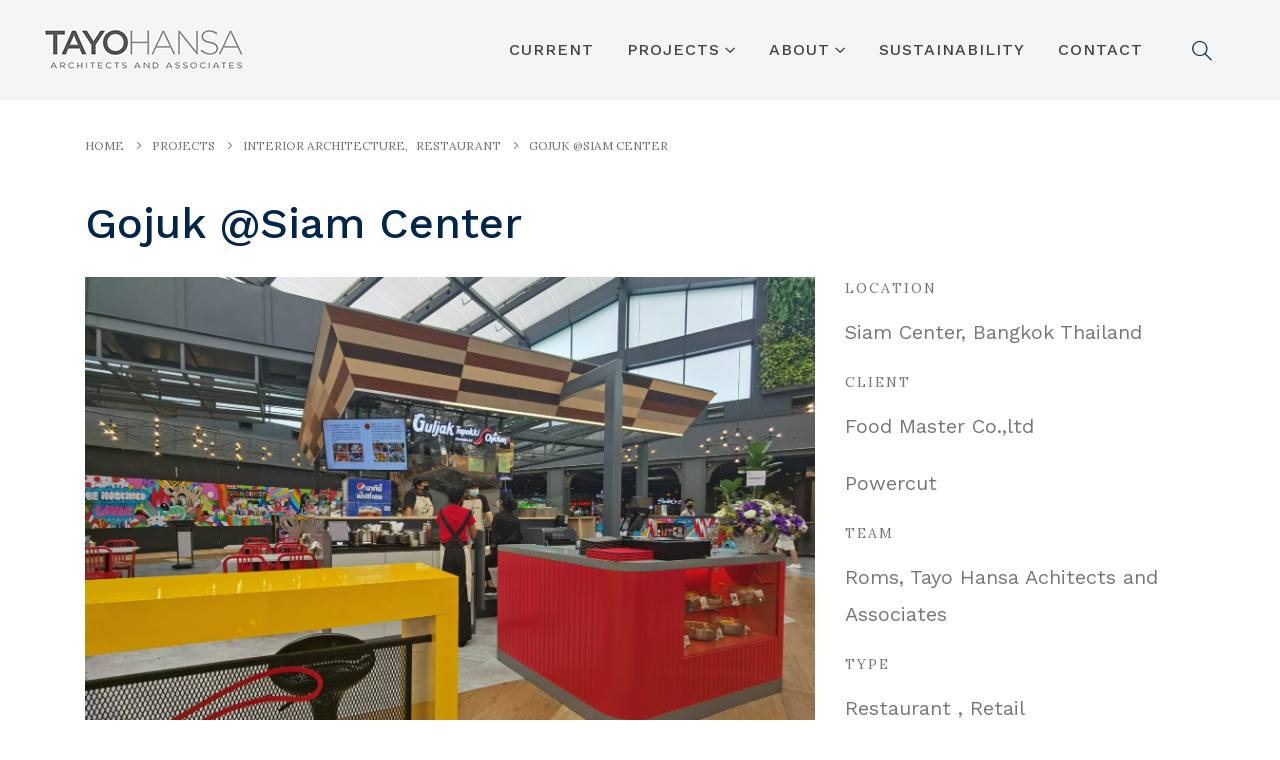

--- FILE ---
content_type: text/html; charset=UTF-8
request_url: https://www.tayohansa.com/Projects/gojuk-siam-center/
body_size: 13495
content:
<!DOCTYPE html>
<html lang="en-US">
<head>
	<meta charset="UTF-8">
	<!--[if IE]><meta http-equiv='X-UA-Compatible' content='IE=edge,chrome=1'><![endif]-->
	<meta name="viewport" content="width=device-width, initial-scale=1.0, minimum-scale=1.0">
	<link rel="profile" href="http://gmpg.org/xfn/11" />
	<link rel="pingback" href="https://www.tayohansa.com/xmlrpc.php" />

		<link rel="shortcut icon" href="//www.tayohansa.com/wp-content/uploads/2020/08/logo-60.png" type="image/x-icon" />
		<link rel="apple-touch-icon" href="//www.tayohansa.com/wp-content/uploads/2020/08/logo-60.png">
		<link rel="apple-touch-icon" sizes="120x120" href="//www.tayohansa.com/wp-content/uploads/2020/08/logo-120.png">
		<link rel="apple-touch-icon" sizes="76x76" href="//www.tayohansa.com/wp-content/uploads/2020/08/logo-76.png">
		<link rel="apple-touch-icon" sizes="152x152" href="//www.tayohansa.com/wp-content/uploads/2020/08/logo-152.png">
	<title>Gojuk  @Siam Center &#8211; TAYO HANSA</title>
<meta name='robots' content='max-image-preview:large' />
<link rel="alternate" type="application/rss+xml" title="TAYO HANSA &raquo; Feed" href="https://www.tayohansa.com/feed/" />
<link rel="alternate" type="application/rss+xml" title="TAYO HANSA &raquo; Comments Feed" href="https://www.tayohansa.com/comments/feed/" />
<link rel="alternate" type="application/rss+xml" title="TAYO HANSA &raquo; Gojuk  @Siam Center Comments Feed" href="https://www.tayohansa.com/Projects/gojuk-siam-center/feed/" />
<script>
window._wpemojiSettings = {"baseUrl":"https:\/\/s.w.org\/images\/core\/emoji\/14.0.0\/72x72\/","ext":".png","svgUrl":"https:\/\/s.w.org\/images\/core\/emoji\/14.0.0\/svg\/","svgExt":".svg","source":{"concatemoji":"https:\/\/www.tayohansa.com\/wp-includes\/js\/wp-emoji-release.min.js?ver=6.3.7"}};
/*! This file is auto-generated */
!function(i,n){var o,s,e;function c(e){try{var t={supportTests:e,timestamp:(new Date).valueOf()};sessionStorage.setItem(o,JSON.stringify(t))}catch(e){}}function p(e,t,n){e.clearRect(0,0,e.canvas.width,e.canvas.height),e.fillText(t,0,0);var t=new Uint32Array(e.getImageData(0,0,e.canvas.width,e.canvas.height).data),r=(e.clearRect(0,0,e.canvas.width,e.canvas.height),e.fillText(n,0,0),new Uint32Array(e.getImageData(0,0,e.canvas.width,e.canvas.height).data));return t.every(function(e,t){return e===r[t]})}function u(e,t,n){switch(t){case"flag":return n(e,"\ud83c\udff3\ufe0f\u200d\u26a7\ufe0f","\ud83c\udff3\ufe0f\u200b\u26a7\ufe0f")?!1:!n(e,"\ud83c\uddfa\ud83c\uddf3","\ud83c\uddfa\u200b\ud83c\uddf3")&&!n(e,"\ud83c\udff4\udb40\udc67\udb40\udc62\udb40\udc65\udb40\udc6e\udb40\udc67\udb40\udc7f","\ud83c\udff4\u200b\udb40\udc67\u200b\udb40\udc62\u200b\udb40\udc65\u200b\udb40\udc6e\u200b\udb40\udc67\u200b\udb40\udc7f");case"emoji":return!n(e,"\ud83e\udef1\ud83c\udffb\u200d\ud83e\udef2\ud83c\udfff","\ud83e\udef1\ud83c\udffb\u200b\ud83e\udef2\ud83c\udfff")}return!1}function f(e,t,n){var r="undefined"!=typeof WorkerGlobalScope&&self instanceof WorkerGlobalScope?new OffscreenCanvas(300,150):i.createElement("canvas"),a=r.getContext("2d",{willReadFrequently:!0}),o=(a.textBaseline="top",a.font="600 32px Arial",{});return e.forEach(function(e){o[e]=t(a,e,n)}),o}function t(e){var t=i.createElement("script");t.src=e,t.defer=!0,i.head.appendChild(t)}"undefined"!=typeof Promise&&(o="wpEmojiSettingsSupports",s=["flag","emoji"],n.supports={everything:!0,everythingExceptFlag:!0},e=new Promise(function(e){i.addEventListener("DOMContentLoaded",e,{once:!0})}),new Promise(function(t){var n=function(){try{var e=JSON.parse(sessionStorage.getItem(o));if("object"==typeof e&&"number"==typeof e.timestamp&&(new Date).valueOf()<e.timestamp+604800&&"object"==typeof e.supportTests)return e.supportTests}catch(e){}return null}();if(!n){if("undefined"!=typeof Worker&&"undefined"!=typeof OffscreenCanvas&&"undefined"!=typeof URL&&URL.createObjectURL&&"undefined"!=typeof Blob)try{var e="postMessage("+f.toString()+"("+[JSON.stringify(s),u.toString(),p.toString()].join(",")+"));",r=new Blob([e],{type:"text/javascript"}),a=new Worker(URL.createObjectURL(r),{name:"wpTestEmojiSupports"});return void(a.onmessage=function(e){c(n=e.data),a.terminate(),t(n)})}catch(e){}c(n=f(s,u,p))}t(n)}).then(function(e){for(var t in e)n.supports[t]=e[t],n.supports.everything=n.supports.everything&&n.supports[t],"flag"!==t&&(n.supports.everythingExceptFlag=n.supports.everythingExceptFlag&&n.supports[t]);n.supports.everythingExceptFlag=n.supports.everythingExceptFlag&&!n.supports.flag,n.DOMReady=!1,n.readyCallback=function(){n.DOMReady=!0}}).then(function(){return e}).then(function(){var e;n.supports.everything||(n.readyCallback(),(e=n.source||{}).concatemoji?t(e.concatemoji):e.wpemoji&&e.twemoji&&(t(e.twemoji),t(e.wpemoji)))}))}((window,document),window._wpemojiSettings);
</script>
<style>
img.wp-smiley,
img.emoji {
	display: inline !important;
	border: none !important;
	box-shadow: none !important;
	height: 1em !important;
	width: 1em !important;
	margin: 0 0.07em !important;
	vertical-align: -0.1em !important;
	background: none !important;
	padding: 0 !important;
}
</style>
	<link rel='stylesheet' id='wp-block-library-css' href='https://www.tayohansa.com/wp-includes/css/dist/block-library/style.min.css?ver=6.3.7' media='all' />
<style id='wp-block-library-theme-inline-css'>
.wp-block-audio figcaption{color:#555;font-size:13px;text-align:center}.is-dark-theme .wp-block-audio figcaption{color:hsla(0,0%,100%,.65)}.wp-block-audio{margin:0 0 1em}.wp-block-code{border:1px solid #ccc;border-radius:4px;font-family:Menlo,Consolas,monaco,monospace;padding:.8em 1em}.wp-block-embed figcaption{color:#555;font-size:13px;text-align:center}.is-dark-theme .wp-block-embed figcaption{color:hsla(0,0%,100%,.65)}.wp-block-embed{margin:0 0 1em}.blocks-gallery-caption{color:#555;font-size:13px;text-align:center}.is-dark-theme .blocks-gallery-caption{color:hsla(0,0%,100%,.65)}.wp-block-image figcaption{color:#555;font-size:13px;text-align:center}.is-dark-theme .wp-block-image figcaption{color:hsla(0,0%,100%,.65)}.wp-block-image{margin:0 0 1em}.wp-block-pullquote{border-bottom:4px solid;border-top:4px solid;color:currentColor;margin-bottom:1.75em}.wp-block-pullquote cite,.wp-block-pullquote footer,.wp-block-pullquote__citation{color:currentColor;font-size:.8125em;font-style:normal;text-transform:uppercase}.wp-block-quote{border-left:.25em solid;margin:0 0 1.75em;padding-left:1em}.wp-block-quote cite,.wp-block-quote footer{color:currentColor;font-size:.8125em;font-style:normal;position:relative}.wp-block-quote.has-text-align-right{border-left:none;border-right:.25em solid;padding-left:0;padding-right:1em}.wp-block-quote.has-text-align-center{border:none;padding-left:0}.wp-block-quote.is-large,.wp-block-quote.is-style-large,.wp-block-quote.is-style-plain{border:none}.wp-block-search .wp-block-search__label{font-weight:700}.wp-block-search__button{border:1px solid #ccc;padding:.375em .625em}:where(.wp-block-group.has-background){padding:1.25em 2.375em}.wp-block-separator.has-css-opacity{opacity:.4}.wp-block-separator{border:none;border-bottom:2px solid;margin-left:auto;margin-right:auto}.wp-block-separator.has-alpha-channel-opacity{opacity:1}.wp-block-separator:not(.is-style-wide):not(.is-style-dots){width:100px}.wp-block-separator.has-background:not(.is-style-dots){border-bottom:none;height:1px}.wp-block-separator.has-background:not(.is-style-wide):not(.is-style-dots){height:2px}.wp-block-table{margin:0 0 1em}.wp-block-table td,.wp-block-table th{word-break:normal}.wp-block-table figcaption{color:#555;font-size:13px;text-align:center}.is-dark-theme .wp-block-table figcaption{color:hsla(0,0%,100%,.65)}.wp-block-video figcaption{color:#555;font-size:13px;text-align:center}.is-dark-theme .wp-block-video figcaption{color:hsla(0,0%,100%,.65)}.wp-block-video{margin:0 0 1em}.wp-block-template-part.has-background{margin-bottom:0;margin-top:0;padding:1.25em 2.375em}
</style>
<style id='classic-theme-styles-inline-css'>
/*! This file is auto-generated */
.wp-block-button__link{color:#fff;background-color:#32373c;border-radius:9999px;box-shadow:none;text-decoration:none;padding:calc(.667em + 2px) calc(1.333em + 2px);font-size:1.125em}.wp-block-file__button{background:#32373c;color:#fff;text-decoration:none}
</style>
<style id='global-styles-inline-css'>
body{--wp--preset--color--black: #000000;--wp--preset--color--cyan-bluish-gray: #abb8c3;--wp--preset--color--white: #ffffff;--wp--preset--color--pale-pink: #f78da7;--wp--preset--color--vivid-red: #cf2e2e;--wp--preset--color--luminous-vivid-orange: #ff6900;--wp--preset--color--luminous-vivid-amber: #fcb900;--wp--preset--color--light-green-cyan: #7bdcb5;--wp--preset--color--vivid-green-cyan: #00d084;--wp--preset--color--pale-cyan-blue: #8ed1fc;--wp--preset--color--vivid-cyan-blue: #0693e3;--wp--preset--color--vivid-purple: #9b51e0;--wp--preset--color--primary: #00264b;--wp--preset--color--secondary: #e36159;--wp--preset--color--tertiary: #2baab1;--wp--preset--color--quaternary: #383f48;--wp--preset--color--dark: #212529;--wp--preset--color--light: #ffffff;--wp--preset--gradient--vivid-cyan-blue-to-vivid-purple: linear-gradient(135deg,rgba(6,147,227,1) 0%,rgb(155,81,224) 100%);--wp--preset--gradient--light-green-cyan-to-vivid-green-cyan: linear-gradient(135deg,rgb(122,220,180) 0%,rgb(0,208,130) 100%);--wp--preset--gradient--luminous-vivid-amber-to-luminous-vivid-orange: linear-gradient(135deg,rgba(252,185,0,1) 0%,rgba(255,105,0,1) 100%);--wp--preset--gradient--luminous-vivid-orange-to-vivid-red: linear-gradient(135deg,rgba(255,105,0,1) 0%,rgb(207,46,46) 100%);--wp--preset--gradient--very-light-gray-to-cyan-bluish-gray: linear-gradient(135deg,rgb(238,238,238) 0%,rgb(169,184,195) 100%);--wp--preset--gradient--cool-to-warm-spectrum: linear-gradient(135deg,rgb(74,234,220) 0%,rgb(151,120,209) 20%,rgb(207,42,186) 40%,rgb(238,44,130) 60%,rgb(251,105,98) 80%,rgb(254,248,76) 100%);--wp--preset--gradient--blush-light-purple: linear-gradient(135deg,rgb(255,206,236) 0%,rgb(152,150,240) 100%);--wp--preset--gradient--blush-bordeaux: linear-gradient(135deg,rgb(254,205,165) 0%,rgb(254,45,45) 50%,rgb(107,0,62) 100%);--wp--preset--gradient--luminous-dusk: linear-gradient(135deg,rgb(255,203,112) 0%,rgb(199,81,192) 50%,rgb(65,88,208) 100%);--wp--preset--gradient--pale-ocean: linear-gradient(135deg,rgb(255,245,203) 0%,rgb(182,227,212) 50%,rgb(51,167,181) 100%);--wp--preset--gradient--electric-grass: linear-gradient(135deg,rgb(202,248,128) 0%,rgb(113,206,126) 100%);--wp--preset--gradient--midnight: linear-gradient(135deg,rgb(2,3,129) 0%,rgb(40,116,252) 100%);--wp--preset--font-size--small: 13px;--wp--preset--font-size--medium: 20px;--wp--preset--font-size--large: 36px;--wp--preset--font-size--x-large: 42px;--wp--preset--spacing--20: 0.44rem;--wp--preset--spacing--30: 0.67rem;--wp--preset--spacing--40: 1rem;--wp--preset--spacing--50: 1.5rem;--wp--preset--spacing--60: 2.25rem;--wp--preset--spacing--70: 3.38rem;--wp--preset--spacing--80: 5.06rem;--wp--preset--shadow--natural: 6px 6px 9px rgba(0, 0, 0, 0.2);--wp--preset--shadow--deep: 12px 12px 50px rgba(0, 0, 0, 0.4);--wp--preset--shadow--sharp: 6px 6px 0px rgba(0, 0, 0, 0.2);--wp--preset--shadow--outlined: 6px 6px 0px -3px rgba(255, 255, 255, 1), 6px 6px rgba(0, 0, 0, 1);--wp--preset--shadow--crisp: 6px 6px 0px rgba(0, 0, 0, 1);}:where(.is-layout-flex){gap: 0.5em;}:where(.is-layout-grid){gap: 0.5em;}body .is-layout-flow > .alignleft{float: left;margin-inline-start: 0;margin-inline-end: 2em;}body .is-layout-flow > .alignright{float: right;margin-inline-start: 2em;margin-inline-end: 0;}body .is-layout-flow > .aligncenter{margin-left: auto !important;margin-right: auto !important;}body .is-layout-constrained > .alignleft{float: left;margin-inline-start: 0;margin-inline-end: 2em;}body .is-layout-constrained > .alignright{float: right;margin-inline-start: 2em;margin-inline-end: 0;}body .is-layout-constrained > .aligncenter{margin-left: auto !important;margin-right: auto !important;}body .is-layout-constrained > :where(:not(.alignleft):not(.alignright):not(.alignfull)){max-width: var(--wp--style--global--content-size);margin-left: auto !important;margin-right: auto !important;}body .is-layout-constrained > .alignwide{max-width: var(--wp--style--global--wide-size);}body .is-layout-flex{display: flex;}body .is-layout-flex{flex-wrap: wrap;align-items: center;}body .is-layout-flex > *{margin: 0;}body .is-layout-grid{display: grid;}body .is-layout-grid > *{margin: 0;}:where(.wp-block-columns.is-layout-flex){gap: 2em;}:where(.wp-block-columns.is-layout-grid){gap: 2em;}:where(.wp-block-post-template.is-layout-flex){gap: 1.25em;}:where(.wp-block-post-template.is-layout-grid){gap: 1.25em;}.has-black-color{color: var(--wp--preset--color--black) !important;}.has-cyan-bluish-gray-color{color: var(--wp--preset--color--cyan-bluish-gray) !important;}.has-white-color{color: var(--wp--preset--color--white) !important;}.has-pale-pink-color{color: var(--wp--preset--color--pale-pink) !important;}.has-vivid-red-color{color: var(--wp--preset--color--vivid-red) !important;}.has-luminous-vivid-orange-color{color: var(--wp--preset--color--luminous-vivid-orange) !important;}.has-luminous-vivid-amber-color{color: var(--wp--preset--color--luminous-vivid-amber) !important;}.has-light-green-cyan-color{color: var(--wp--preset--color--light-green-cyan) !important;}.has-vivid-green-cyan-color{color: var(--wp--preset--color--vivid-green-cyan) !important;}.has-pale-cyan-blue-color{color: var(--wp--preset--color--pale-cyan-blue) !important;}.has-vivid-cyan-blue-color{color: var(--wp--preset--color--vivid-cyan-blue) !important;}.has-vivid-purple-color{color: var(--wp--preset--color--vivid-purple) !important;}.has-black-background-color{background-color: var(--wp--preset--color--black) !important;}.has-cyan-bluish-gray-background-color{background-color: var(--wp--preset--color--cyan-bluish-gray) !important;}.has-white-background-color{background-color: var(--wp--preset--color--white) !important;}.has-pale-pink-background-color{background-color: var(--wp--preset--color--pale-pink) !important;}.has-vivid-red-background-color{background-color: var(--wp--preset--color--vivid-red) !important;}.has-luminous-vivid-orange-background-color{background-color: var(--wp--preset--color--luminous-vivid-orange) !important;}.has-luminous-vivid-amber-background-color{background-color: var(--wp--preset--color--luminous-vivid-amber) !important;}.has-light-green-cyan-background-color{background-color: var(--wp--preset--color--light-green-cyan) !important;}.has-vivid-green-cyan-background-color{background-color: var(--wp--preset--color--vivid-green-cyan) !important;}.has-pale-cyan-blue-background-color{background-color: var(--wp--preset--color--pale-cyan-blue) !important;}.has-vivid-cyan-blue-background-color{background-color: var(--wp--preset--color--vivid-cyan-blue) !important;}.has-vivid-purple-background-color{background-color: var(--wp--preset--color--vivid-purple) !important;}.has-black-border-color{border-color: var(--wp--preset--color--black) !important;}.has-cyan-bluish-gray-border-color{border-color: var(--wp--preset--color--cyan-bluish-gray) !important;}.has-white-border-color{border-color: var(--wp--preset--color--white) !important;}.has-pale-pink-border-color{border-color: var(--wp--preset--color--pale-pink) !important;}.has-vivid-red-border-color{border-color: var(--wp--preset--color--vivid-red) !important;}.has-luminous-vivid-orange-border-color{border-color: var(--wp--preset--color--luminous-vivid-orange) !important;}.has-luminous-vivid-amber-border-color{border-color: var(--wp--preset--color--luminous-vivid-amber) !important;}.has-light-green-cyan-border-color{border-color: var(--wp--preset--color--light-green-cyan) !important;}.has-vivid-green-cyan-border-color{border-color: var(--wp--preset--color--vivid-green-cyan) !important;}.has-pale-cyan-blue-border-color{border-color: var(--wp--preset--color--pale-cyan-blue) !important;}.has-vivid-cyan-blue-border-color{border-color: var(--wp--preset--color--vivid-cyan-blue) !important;}.has-vivid-purple-border-color{border-color: var(--wp--preset--color--vivid-purple) !important;}.has-vivid-cyan-blue-to-vivid-purple-gradient-background{background: var(--wp--preset--gradient--vivid-cyan-blue-to-vivid-purple) !important;}.has-light-green-cyan-to-vivid-green-cyan-gradient-background{background: var(--wp--preset--gradient--light-green-cyan-to-vivid-green-cyan) !important;}.has-luminous-vivid-amber-to-luminous-vivid-orange-gradient-background{background: var(--wp--preset--gradient--luminous-vivid-amber-to-luminous-vivid-orange) !important;}.has-luminous-vivid-orange-to-vivid-red-gradient-background{background: var(--wp--preset--gradient--luminous-vivid-orange-to-vivid-red) !important;}.has-very-light-gray-to-cyan-bluish-gray-gradient-background{background: var(--wp--preset--gradient--very-light-gray-to-cyan-bluish-gray) !important;}.has-cool-to-warm-spectrum-gradient-background{background: var(--wp--preset--gradient--cool-to-warm-spectrum) !important;}.has-blush-light-purple-gradient-background{background: var(--wp--preset--gradient--blush-light-purple) !important;}.has-blush-bordeaux-gradient-background{background: var(--wp--preset--gradient--blush-bordeaux) !important;}.has-luminous-dusk-gradient-background{background: var(--wp--preset--gradient--luminous-dusk) !important;}.has-pale-ocean-gradient-background{background: var(--wp--preset--gradient--pale-ocean) !important;}.has-electric-grass-gradient-background{background: var(--wp--preset--gradient--electric-grass) !important;}.has-midnight-gradient-background{background: var(--wp--preset--gradient--midnight) !important;}.has-small-font-size{font-size: var(--wp--preset--font-size--small) !important;}.has-medium-font-size{font-size: var(--wp--preset--font-size--medium) !important;}.has-large-font-size{font-size: var(--wp--preset--font-size--large) !important;}.has-x-large-font-size{font-size: var(--wp--preset--font-size--x-large) !important;}
.wp-block-navigation a:where(:not(.wp-element-button)){color: inherit;}
:where(.wp-block-post-template.is-layout-flex){gap: 1.25em;}:where(.wp-block-post-template.is-layout-grid){gap: 1.25em;}
:where(.wp-block-columns.is-layout-flex){gap: 2em;}:where(.wp-block-columns.is-layout-grid){gap: 2em;}
.wp-block-pullquote{font-size: 1.5em;line-height: 1.6;}
</style>
<link rel='stylesheet' id='rs-plugin-settings-css' href='https://www.tayohansa.com/wp-content/plugins/revslider/public/assets/css/rs6.css?ver=6.2.19' media='all' />
<style id='rs-plugin-settings-inline-css'>
#rs-demo-id {}
.tparrows:before{color:#00264b;text-shadow:0 0 3px #fff;}.revslider-initialised .tp-loader{z-index:18;}
</style>
<link rel='stylesheet' id='js_composer_front-css' href='https://www.tayohansa.com/wp-content/plugins/js_composer/assets/css/js_composer.min.css?ver=6.2.0' media='all' />
<link rel='stylesheet' id='bootstrap-css' href='https://www.tayohansa.com/wp-content/uploads/porto_styles/bootstrap.css?ver=6.1.2' media='all' />
<link rel='stylesheet' id='porto-plugins-css' href='https://www.tayohansa.com/wp-content/themes/porto/css/plugins.css?ver=6.3.7' media='all' />
<link rel='stylesheet' id='porto-theme-css' href='https://www.tayohansa.com/wp-content/themes/porto/css/theme.css?ver=6.3.7' media='all' />
<link rel='stylesheet' id='porto-shortcodes-css' href='https://www.tayohansa.com/wp-content/uploads/porto_styles/shortcodes.css?ver=6.1.2' media='all' />
<link rel='stylesheet' id='porto-dynamic-style-css' href='https://www.tayohansa.com/wp-content/uploads/porto_styles/dynamic_style.css?ver=6.1.2' media='all' />
<link rel='stylesheet' id='porto-style-css' href='https://www.tayohansa.com/wp-content/themes/porto/style.css?ver=6.3.7' media='all' />
<style id='porto-style-inline-css'>
#header .logo,.side-header-narrow-bar-logo{max-width:220px}@media (min-width:1170px){#header .logo{max-width:220px}}@media (max-width:991px){#header .logo{max-width:220px}}@media (max-width:767px){#header .logo{max-width:220px}}#header.sticky-header .logo{max-width:275px}@media (min-width:992px){}#header .header-main .header-left,#header .header-main .header-center,#header .header-main .header-right,.fixed-header #header .header-main .header-left,.fixed-header #header .header-main .header-right,.fixed-header #header .header-main .header-center,.header-builder-p .header-main{padding-top:0;padding-bottom:0}@media (max-width:991px){#header .header-main .header-left,#header .header-main .header-center,#header .header-main .header-right,.fixed-header #header .header-main .header-left,.fixed-header #header .header-main .header-right,.fixed-header #header .header-main .header-center,.header-builder-p .header-main{padding-top:15px;padding-bottom:15px}}.page-top .page-title-wrap{line-height:0}.page-top .page-title:not(.b-none):after{content:'';position:absolute;width:100%;left:0;border-bottom:5px solid #00264b;bottom:-32px}#header .share-links a:not(:hover){box-shadow:none}#header .header-row{padding:0}#header .header-main .header-left,#header .header-main .header-right{flex-grow:0;white-space:nowrap;align-self:stretch;-ms-flex-item-align:stretch;padding-left:25px !important;padding-right:25px !important}#header .header-left{border-right:1px solid rgba(0,0,0,0.06)}#header .header-right{border-left:1px solid rgba(0,0,0,0.06)}b{font-weight:900}.portfolio-item .thumb-info{background:#f4f4f4}.image-box .porto-sicon-header p,.porto-u-sub-heading{letter-spacing:-0.04em}.post-carousel h4{font-size:1.4em;line-height:1.5}.post-carousel .author-name{margin-bottom:15px}.post-carousel .post-excerpt{opacity:.7}.post-item .read-more{color:#aaa;text-transform:uppercase;font-size:.9em;margin-top:15px}.post-item .read-more i{margin-left:5px}#footer .share-links{text-align:center}#footer .share-links a{box-shadow:none;width:48px;height:48px;line-height:48px}.footer-bottom{border-top:1px solid rgba(255,255,255,0.05)}#footer .footer-bottom p{margin:0}.footer-bottom span span,.footer-bottom span a{opacity:.7}
</style>
<link rel='stylesheet' id='styles-child-css' href='https://www.tayohansa.com/wp-content/themes/porto-child/style.css?ver=6.3.7' media='all' />
<script src='https://www.tayohansa.com/wp-includes/js/jquery/jquery.min.js?ver=3.7.0' id='jquery-core-js'></script>
<script src='https://www.tayohansa.com/wp-includes/js/jquery/jquery-migrate.min.js?ver=3.4.1' id='jquery-migrate-js'></script>
<script src='https://www.tayohansa.com/wp-content/plugins/revslider/public/assets/js/rbtools.min.js?ver=6.2.19' id='tp-tools-js'></script>
<script src='https://www.tayohansa.com/wp-content/plugins/revslider/public/assets/js/rs6.min.js?ver=6.2.19' id='revmin-js'></script>
<link rel="https://api.w.org/" href="https://www.tayohansa.com/wp-json/" /><link rel="alternate" type="application/json" href="https://www.tayohansa.com/wp-json/wp/v2/portfolio/3447" /><link rel="EditURI" type="application/rsd+xml" title="RSD" href="https://www.tayohansa.com/xmlrpc.php?rsd" />
<meta name="generator" content="WordPress 6.3.7" />
<link rel="canonical" href="https://www.tayohansa.com/Projects/gojuk-siam-center/" />
<link rel='shortlink' href='https://www.tayohansa.com/?p=3447' />
<link rel="alternate" type="application/json+oembed" href="https://www.tayohansa.com/wp-json/oembed/1.0/embed?url=https%3A%2F%2Fwww.tayohansa.com%2FProjects%2Fgojuk-siam-center%2F" />
<link rel="alternate" type="text/xml+oembed" href="https://www.tayohansa.com/wp-json/oembed/1.0/embed?url=https%3A%2F%2Fwww.tayohansa.com%2FProjects%2Fgojuk-siam-center%2F&#038;format=xml" />
		<script type="text/javascript">
		WebFontConfig = {
			google: { families: [ 'Lora:200,300,400,500,600,700,800:cyrillic,cyrillic-ext,greek,greek-ext,khmer,latin,latin-ext,vietnamese','Work+Sans:200,300,400,500,600,700,800','Playfair+Display:400,700','Open+Sans:400,600,700','Prompt:400,600,700' ] }
		};
		(function(d) {
			var wf = d.createElement('script'), s = d.scripts[0];
			wf.src = 'https://www.tayohansa.com/wp-content/themes/porto/js/libs/webfont.js';
			wf.async = true;
			s.parentNode.insertBefore(wf, s);
		})(document);</script>
		<meta name="generator" content="Powered by WPBakery Page Builder - drag and drop page builder for WordPress."/>
<meta name="generator" content="Powered by Slider Revolution 6.2.19 - responsive, Mobile-Friendly Slider Plugin for WordPress with comfortable drag and drop interface." />
<link rel="icon" href="https://www.tayohansa.com/wp-content/uploads/2020/08/cropped-logo-512-32x32.jpg" sizes="32x32" />
<link rel="icon" href="https://www.tayohansa.com/wp-content/uploads/2020/08/cropped-logo-512-192x192.jpg" sizes="192x192" />
<link rel="apple-touch-icon" href="https://www.tayohansa.com/wp-content/uploads/2020/08/cropped-logo-512-180x180.jpg" />
<meta name="msapplication-TileImage" content="https://www.tayohansa.com/wp-content/uploads/2020/08/cropped-logo-512-270x270.jpg" />
<script type="text/javascript">function setREVStartSize(e){
			//window.requestAnimationFrame(function() {				 
				window.RSIW = window.RSIW===undefined ? window.innerWidth : window.RSIW;	
				window.RSIH = window.RSIH===undefined ? window.innerHeight : window.RSIH;	
				try {								
					var pw = document.getElementById(e.c).parentNode.offsetWidth,
						newh;
					pw = pw===0 || isNaN(pw) ? window.RSIW : pw;
					e.tabw = e.tabw===undefined ? 0 : parseInt(e.tabw);
					e.thumbw = e.thumbw===undefined ? 0 : parseInt(e.thumbw);
					e.tabh = e.tabh===undefined ? 0 : parseInt(e.tabh);
					e.thumbh = e.thumbh===undefined ? 0 : parseInt(e.thumbh);
					e.tabhide = e.tabhide===undefined ? 0 : parseInt(e.tabhide);
					e.thumbhide = e.thumbhide===undefined ? 0 : parseInt(e.thumbhide);
					e.mh = e.mh===undefined || e.mh=="" || e.mh==="auto" ? 0 : parseInt(e.mh,0);		
					if(e.layout==="fullscreen" || e.l==="fullscreen") 						
						newh = Math.max(e.mh,window.RSIH);					
					else{					
						e.gw = Array.isArray(e.gw) ? e.gw : [e.gw];
						for (var i in e.rl) if (e.gw[i]===undefined || e.gw[i]===0) e.gw[i] = e.gw[i-1];					
						e.gh = e.el===undefined || e.el==="" || (Array.isArray(e.el) && e.el.length==0)? e.gh : e.el;
						e.gh = Array.isArray(e.gh) ? e.gh : [e.gh];
						for (var i in e.rl) if (e.gh[i]===undefined || e.gh[i]===0) e.gh[i] = e.gh[i-1];
											
						var nl = new Array(e.rl.length),
							ix = 0,						
							sl;					
						e.tabw = e.tabhide>=pw ? 0 : e.tabw;
						e.thumbw = e.thumbhide>=pw ? 0 : e.thumbw;
						e.tabh = e.tabhide>=pw ? 0 : e.tabh;
						e.thumbh = e.thumbhide>=pw ? 0 : e.thumbh;					
						for (var i in e.rl) nl[i] = e.rl[i]<window.RSIW ? 0 : e.rl[i];
						sl = nl[0];									
						for (var i in nl) if (sl>nl[i] && nl[i]>0) { sl = nl[i]; ix=i;}															
						var m = pw>(e.gw[ix]+e.tabw+e.thumbw) ? 1 : (pw-(e.tabw+e.thumbw)) / (e.gw[ix]);					
						newh =  (e.gh[ix] * m) + (e.tabh + e.thumbh);
					}				
					if(window.rs_init_css===undefined) window.rs_init_css = document.head.appendChild(document.createElement("style"));					
					document.getElementById(e.c).height = newh+"px";
					window.rs_init_css.innerHTML += "#"+e.c+"_wrapper { height: "+newh+"px }";				
				} catch(e){
					console.log("Failure at Presize of Slider:" + e)
				}					   
			//});
		  };</script>
		<style id="wp-custom-css">
			 
h4, p{
	font-family: Work Sans, Prompt, sans-serif;}
/*member*/
.member-item span.thumb-info-caption-text.p-t-none {
    display: none;
}
/*-post-*/
.vc_grid-filter.vc_grid-filter-filled-rounded.vc_grid-filter-color-grey>.vc_grid-filter-item, .vc_grid-filter.vc_grid-filter-filled.vc_grid-filter-color-grey>.vc_grid-filter-item {
    background-color: #ffffff00;
    color: #fff;
    border-top: 1px solid #fff!important;
    border-bottom: 1px solid;
    border-right: 1px solid;
	border-left:1px solid;
}
.vc_grid-filter.vc_grid-filter-filled-rounded.vc_grid-filter-color-grey>.vc_grid-filter-item>span, .vc_grid-filter.vc_grid-filter-filled.vc_grid-filter-color-grey>.vc_grid-filter-item>span {
    color: #fff;
	font-size: 16px;  font-family: Work Sans,sans-serif;}


.post-67 .vc_custom_heading.vc_gitem-post-data.vc_gitem-post-data-source-post_excerpt , .post-2535 .vc_custom_heading.vc_gitem-post-data.vc_gitem-post-data-source-post_excerpt, .post-2530 .vc_custom_heading.vc_gitem-post-data.vc_gitem-post-data-source-post_excerpt, .post-2532 .vc_custom_heading.vc_gitem-post-data.vc_gitem-post-data-source-post_excerpt{
    display: none;
}
.post-67 .vc_custom_heading.vc_gitem-post-data.vc_gitem-post-data-source-post_title h4 ,.post-2535 .vc_custom_heading.vc_gitem-post-data.vc_gitem-post-data-source-post_title h4 ,.post-2530 .vc_custom_heading.vc_gitem-post-data.vc_gitem-post-data-source-post_title h4,.post-2532 .vc_custom_heading.vc_gitem-post-data.vc_gitem-post-data-source-post_title h4{
    font-size: 14px!important;
    padding: 0px;
    margin-bottom: 0px!important;
	font-weight: 600!important;
}
.post-block h3, .post-share h3 {
	font-size: 15px;
}
span.meta-cats.m-l-lg {
    margin-left: 0px!Important;
text-transform: uppercase;
    font-size: 13px;
    font-weight: 600;
    letter-spacing: 1.5px;}
span.post-date-block.m-l-lg {
	text-transform: uppercase;
    font-size: 13px;
    font-weight: 600;
    letter-spacing: 1.5px;
}
/*project*/
.vc_gitem_row .vc_gitem-col {
 
	padding: 10px 10px 10px 28px;}
.vc_gitem-post-data {
    margin-bottom: 0px;
}
.vc_gitem-post-data p  {
	   font-family: Work Sans,sans-serif;
	    font-size: 17px;
}
.vc_btn3.vc_btn3-color-juicy-pink, .vc_btn3.vc_btn3-color-juicy-pink.vc_btn3-style-flat {
  
    display: none;
}
.vc_custom_heading.vc_gitem-post-data.vc_gitem-post-data-source-post_title h4 {
    font-size: 29px;
    font-weight: 400;
	line-height: 1.2;
    padding-top: 20px;
}
.vc_gitem-zone.vc_gitem-zone-c {
    background: #fff!important;
}
#detail-project-p p {
    font-family: Work Sans,sans-serif;
    color: #00264b!important;
}
.banner-container {
    padding: 0 10px;
}
.portfolio-parallax {
    height: 74vh;
}
.section.section-text-light h2 {
    display: none;
}
.page-top {
    border-bottom: unset;
}
h4.portfolio-desc, .portfolio-like, .portfolio-info, .portfolio-desc{
    display: none;
}
.main-content {
	padding-top: 0px;}
article.portfolio-full .m-t-lg {
    margin-top: 0px!Important;
}

/*header-footer*/
div#footer .footer-main .container {
    border-top: 2px solid #062644a6;
}
#footer .widget {
 
    font-size: 14px;
	 font-family: Work Sans,sans-serif;
}
span.footer-copyright {
    font-size: 11px;
    letter-spacing: 1.5px;
	font-family: Work Sans,sans-serif;
}
}
 
#header .header-left {
    border-right: none!important;
}
#header .header-right {
    border-left:  none!important;
}
#header .header-left {
    border-right: none!important;
}

#footer .share-links a {
    width: 30px;
	height: 30px;}

#footer .follow-us .share-links a:not(:hover){
	background: #062644;
}
#footer .footer-bottom {
	padding: 0px 0;}
#footer .widget {
	margin-bottom: 0px;}
#footer .footer-main>.container {
    padding-top: 0.5rem;
    padding-bottom: 0.5rem;
}
	aside#media_image-2 {
    text-align: center;
}
#footer .footer-bottom .footer-center {
  padding: 4px 5px;
    border-top: 1px solid #06264412;
}
@media (min-width: 992px){
	
	#footer .share-links {
    text-align: right;
}
	#header.logo-overlay-header .overlay-logo {
 
		top: 24px;}

}
@media (max-width: 991px){
	aside#media_image-2 {
 
    margin-bottom: 10px!important;
}
	#text-5 {text-align:center;}
	#footer .footer-bottom .container>div {
 
    text-align: center;
}
}
@media (min-width: 1170px) {
	#footer .container {
    max-width: 1440px;
}
}
		</style>
		<noscript><style> .wpb_animate_when_almost_visible { opacity: 1; }</style></noscript></head>
<body class="portfolio-template-default single single-portfolio postid-3447 wp-embed-responsive full blog-1 wpb-js-composer js-comp-ver-6.2.0 vc_responsive">

	<div class="page-wrapper"><!-- page wrapper -->

		
								<!-- header wrapper -->
			<div class="header-wrapper wide">
								<header id="header" class="header-18 logo-overlay-header">
	
	<div class="header-main">
		<div class="container">
			<div class="header-left">
					<a href="https://www.tayohansa.com/" title="TAYO HANSA - ARCHITECTS AND ASSOCIATES" class="overlay-logo">
			<img class="img-responsive" src="//www.tayohansa.com/wp-content/uploads/2020/08/logo-tayohansa-220.png" alt="TAYO HANSA" style="max-width:250px;" />		</a>
				<div class="logo">
		<a href="https://www.tayohansa.com/" title="TAYO HANSA - ARCHITECTS AND ASSOCIATES"  rel="home">
		<img class="img-responsive sticky-logo sticky-retina-logo" src="//www.tayohansa.com/wp-content/uploads/2020/08/logo-tayohansa-220.png" alt="TAYO HANSA" /><img class="img-responsive standard-logo retina-logo" src="//www.tayohansa.com/wp-content/uploads/2020/08/logo-tayohansa-220.png" alt="TAYO HANSA" />	</a>
			</div>
					</div>

			<div class="header-right">
				<div>
					<div id="main-menu">
					<ul id="menu-main-menu-tayo" class="main-menu mega-menu menu-hover-line show-arrow"><li id="nav-menu-item-2529" class="menu-item menu-item-type-post_type menu-item-object-page narrow"><a class="nolink" href="#">Current</a></li>
<li id="nav-menu-item-2428" class="menu-item menu-item-type-custom menu-item-object-custom menu-item-has-children has-sub wide col-3"><a class="nolink" href="#">PROJECTS</a>
<div class="popup"><div class="inner" style="background-image:url(//www.tayohansa.com/wp-content/uploads/2020/08/bg3-home2.png);"><ul class="sub-menu">
	<li id="nav-menu-item-2429" class="menu-item menu-item-type-custom menu-item-object-custom menu-item-has-children sub" data-cols="1"><a class="nolink" href="#">ARCHITECTURE</a>
	<ul class="sub-menu">
		<li id="nav-menu-item-2446" class="menu-item menu-item-type-post_type menu-item-object-page"><a href="https://www.tayohansa.com/projects/architecture/civic-cultural/">CIVIC + CULTURAL</a></li>
		<li id="nav-menu-item-2447" class="menu-item menu-item-type-post_type menu-item-object-page"><a href="https://www.tayohansa.com/projects/architecture/education-research/">EDUCATION + RESEARCH</a></li>
		<li id="nav-menu-item-2448" class="menu-item menu-item-type-post_type menu-item-object-page"><a href="https://www.tayohansa.com/projects/architecture/headquarters/">HEADQUARTERS</a></li>
		<li id="nav-menu-item-2449" class="menu-item menu-item-type-post_type menu-item-object-page"><a href="https://www.tayohansa.com/projects/architecture/hospitality/">HOSPITALITY</a></li>
		<li id="nav-menu-item-2450" class="menu-item menu-item-type-post_type menu-item-object-page"><a href="https://www.tayohansa.com/projects/architecture/master-plan/">MASTER PLAN</a></li>
		<li id="nav-menu-item-2451" class="menu-item menu-item-type-post_type menu-item-object-page"><a href="https://www.tayohansa.com/projects/architecture/mixed-use/">MIXED-USE</a></li>
		<li id="nav-menu-item-2452" class="menu-item menu-item-type-post_type menu-item-object-page"><a href="https://www.tayohansa.com/projects/architecture/office/">OFFICE</a></li>
		<li id="nav-menu-item-2453" class="menu-item menu-item-type-post_type menu-item-object-page"><a href="https://www.tayohansa.com/projects/architecture/renovation/">RENOVATION</a></li>
		<li id="nav-menu-item-2454" class="menu-item menu-item-type-post_type menu-item-object-page"><a href="https://www.tayohansa.com/projects/architecture/residential/">RESIDENTIAL</a></li>
		<li id="nav-menu-item-2455" class="menu-item menu-item-type-post_type menu-item-object-page"><a href="https://www.tayohansa.com/projects/architecture/retail/">RETAIL</a></li>
		<li id="nav-menu-item-2443" class="menu-item menu-item-type-post_type menu-item-object-page"><a href="https://www.tayohansa.com/projects/architecture/commercial/">COMMERCIAL</a></li>
		<li id="nav-menu-item-2456" class="menu-item menu-item-type-post_type menu-item-object-page"><a href="https://www.tayohansa.com/projects/architecture/transportation/">TRANSPORTATION</a></li>
		<li id="nav-menu-item-2441" class="menu-item menu-item-type-post_type menu-item-object-page"><a href="https://www.tayohansa.com/projects/architecture/industrail/">INDUSTRAIL</a></li>
	</ul>
</li>
	<li id="nav-menu-item-2430" class="menu-item menu-item-type-custom menu-item-object-custom menu-item-has-children sub" data-cols="1"><a class="nolink" href="#">INTERIOR  ARCHITECTURE</a>
	<ul class="sub-menu">
		<li id="nav-menu-item-2440" class="menu-item menu-item-type-post_type menu-item-object-page"><a href="https://www.tayohansa.com/projects/interior-architecture/civic-cultural-in/">CIVIC + CULTURAL</a></li>
		<li id="nav-menu-item-2439" class="menu-item menu-item-type-post_type menu-item-object-page"><a href="https://www.tayohansa.com/projects/interior-architecture/education-research/">EDUCATION + RESEARCH</a></li>
		<li id="nav-menu-item-2438" class="menu-item menu-item-type-post_type menu-item-object-page"><a href="https://www.tayohansa.com/projects/interior-architecture/headquarters/">HEADQUARTERS</a></li>
		<li id="nav-menu-item-2437" class="menu-item menu-item-type-post_type menu-item-object-page"><a href="https://www.tayohansa.com/projects/interior-architecture/hospitality/">HOSPITALITY</a></li>
		<li id="nav-menu-item-2436" class="menu-item menu-item-type-post_type menu-item-object-page"><a href="https://www.tayohansa.com/projects/interior-architecture/commercial/">COMMERCIAL</a></li>
		<li id="nav-menu-item-2435" class="menu-item menu-item-type-post_type menu-item-object-page"><a href="https://www.tayohansa.com/projects/interior-architecture/office/">OFFICE</a></li>
		<li id="nav-menu-item-2434" class="menu-item menu-item-type-post_type menu-item-object-page"><a href="https://www.tayohansa.com/projects/interior-architecture/renovation/">RENOVATION</a></li>
		<li id="nav-menu-item-3218" class="menu-item menu-item-type-post_type menu-item-object-page"><a href="https://www.tayohansa.com/projects/interior-architecture/restaurant/">RESTAURANT</a></li>
		<li id="nav-menu-item-2433" class="menu-item menu-item-type-post_type menu-item-object-page"><a href="https://www.tayohansa.com/projects/interior-architecture/residential/">RESIDENTIAL</a></li>
		<li id="nav-menu-item-2432" class="menu-item menu-item-type-post_type menu-item-object-page"><a href="https://www.tayohansa.com/projects/interior-architecture/retail/">RETAIL</a></li>
	</ul>
</li>
	<li id="nav-menu-item-2431" class="menu-item menu-item-type-custom menu-item-object-custom menu-item-has-children sub" data-cols="1"><a class="nolink" href="#">By DESIGN</a>
	<ul class="sub-menu">
		<li id="nav-menu-item-2457" class="menu-item menu-item-type-post_type menu-item-object-page"><a href="https://www.tayohansa.com/projects/design/">DESIGN</a></li>
	</ul>
</li>
</ul></div></div>
</li>
<li id="nav-menu-item-2659" class="menu-item menu-item-type-custom menu-item-object-custom menu-item-has-children has-sub narrow"><a class="nolink" href="#">ABOUT</a>
<div class="popup"><div class="inner" style=""><ul class="sub-menu">
	<li id="nav-menu-item-2660" class="menu-item menu-item-type-post_type menu-item-object-page" data-cols="1"><a href="https://www.tayohansa.com/profile/">PROFILE</a></li>
	<li id="nav-menu-item-2661" class="menu-item menu-item-type-post_type menu-item-object-page" data-cols="1"><a href="https://www.tayohansa.com/innovation/">INNOVATION</a></li>
	<li id="nav-menu-item-2662" class="menu-item menu-item-type-post_type menu-item-object-page" data-cols="1"><a href="https://www.tayohansa.com/leadership/">LEADERSHIP</a></li>
	<li id="nav-menu-item-2663" class="menu-item menu-item-type-post_type menu-item-object-page" data-cols="1"><a href="https://www.tayohansa.com/communities/">COMMUNITIES</a></li>
</ul></div></div>
</li>
<li id="nav-menu-item-2698" class="menu-item menu-item-type-post_type menu-item-object-page narrow"><a class="nolink" href="#">SUSTAINABILITY</a></li>
<li id="nav-menu-item-2699" class="menu-item menu-item-type-post_type menu-item-object-page narrow"><a href="https://www.tayohansa.com/contact/">CONTACT</a></li>
</ul>					</div>
										<a class="mobile-toggle"><i class="fas fa-bars"></i></a>
					<div class="block-nowrap">
					<div class="searchform-popup search-popup"><a class="search-toggle"><i class="fas fa-search"></i><span class="search-text">Search</span></a>	<form action="https://www.tayohansa.com/" method="get"
		class="searchform">
		<div class="searchform-fields">
			<span class="text"><input name="s" type="text" value="" placeholder="Search&hellip;" autocomplete="off" /></span>
						<span class="button-wrap">
							<button class="btn btn-special" title="Search" type="submit"><i class="fas fa-search"></i></button>
						</span>
		</div>
			</form>
	</div>					</div>

									</div>

				
			</div>
		</div>
		
<div id="nav-panel">
	<div class="container">
		<div class="mobile-nav-wrap">
		<div class="menu-wrap"><ul id="menu-main-menu-tayo-1" class="mobile-menu accordion-menu"><li id="accordion-menu-item-2529" class="menu-item menu-item-type-post_type menu-item-object-page"><a class="nolink" href="#">Current</a></li>
<li id="accordion-menu-item-2428" class="menu-item menu-item-type-custom menu-item-object-custom menu-item-has-children has-sub"><a class="nolink" href="#">PROJECTS</a>
<span class="arrow"></span><ul class="sub-menu">
	<li id="accordion-menu-item-2429" class="menu-item menu-item-type-custom menu-item-object-custom menu-item-has-children has-sub"><a class="nolink" href="#">ARCHITECTURE</a>
	<span class="arrow"></span><ul class="sub-menu">
		<li id="accordion-menu-item-2446" class="menu-item menu-item-type-post_type menu-item-object-page"><a href="https://www.tayohansa.com/projects/architecture/civic-cultural/">CIVIC + CULTURAL</a></li>
		<li id="accordion-menu-item-2447" class="menu-item menu-item-type-post_type menu-item-object-page"><a href="https://www.tayohansa.com/projects/architecture/education-research/">EDUCATION + RESEARCH</a></li>
		<li id="accordion-menu-item-2448" class="menu-item menu-item-type-post_type menu-item-object-page"><a href="https://www.tayohansa.com/projects/architecture/headquarters/">HEADQUARTERS</a></li>
		<li id="accordion-menu-item-2449" class="menu-item menu-item-type-post_type menu-item-object-page"><a href="https://www.tayohansa.com/projects/architecture/hospitality/">HOSPITALITY</a></li>
		<li id="accordion-menu-item-2450" class="menu-item menu-item-type-post_type menu-item-object-page"><a href="https://www.tayohansa.com/projects/architecture/master-plan/">MASTER PLAN</a></li>
		<li id="accordion-menu-item-2451" class="menu-item menu-item-type-post_type menu-item-object-page"><a href="https://www.tayohansa.com/projects/architecture/mixed-use/">MIXED-USE</a></li>
		<li id="accordion-menu-item-2452" class="menu-item menu-item-type-post_type menu-item-object-page"><a href="https://www.tayohansa.com/projects/architecture/office/">OFFICE</a></li>
		<li id="accordion-menu-item-2453" class="menu-item menu-item-type-post_type menu-item-object-page"><a href="https://www.tayohansa.com/projects/architecture/renovation/">RENOVATION</a></li>
		<li id="accordion-menu-item-2454" class="menu-item menu-item-type-post_type menu-item-object-page"><a href="https://www.tayohansa.com/projects/architecture/residential/">RESIDENTIAL</a></li>
		<li id="accordion-menu-item-2455" class="menu-item menu-item-type-post_type menu-item-object-page"><a href="https://www.tayohansa.com/projects/architecture/retail/">RETAIL</a></li>
		<li id="accordion-menu-item-2443" class="menu-item menu-item-type-post_type menu-item-object-page"><a href="https://www.tayohansa.com/projects/architecture/commercial/">COMMERCIAL</a></li>
		<li id="accordion-menu-item-2456" class="menu-item menu-item-type-post_type menu-item-object-page"><a href="https://www.tayohansa.com/projects/architecture/transportation/">TRANSPORTATION</a></li>
		<li id="accordion-menu-item-2441" class="menu-item menu-item-type-post_type menu-item-object-page"><a href="https://www.tayohansa.com/projects/architecture/industrail/">INDUSTRAIL</a></li>
	</ul>
</li>
	<li id="accordion-menu-item-2430" class="menu-item menu-item-type-custom menu-item-object-custom menu-item-has-children has-sub"><a class="nolink" href="#">INTERIOR  ARCHITECTURE</a>
	<span class="arrow"></span><ul class="sub-menu">
		<li id="accordion-menu-item-2440" class="menu-item menu-item-type-post_type menu-item-object-page"><a href="https://www.tayohansa.com/projects/interior-architecture/civic-cultural-in/">CIVIC + CULTURAL</a></li>
		<li id="accordion-menu-item-2439" class="menu-item menu-item-type-post_type menu-item-object-page"><a href="https://www.tayohansa.com/projects/interior-architecture/education-research/">EDUCATION + RESEARCH</a></li>
		<li id="accordion-menu-item-2438" class="menu-item menu-item-type-post_type menu-item-object-page"><a href="https://www.tayohansa.com/projects/interior-architecture/headquarters/">HEADQUARTERS</a></li>
		<li id="accordion-menu-item-2437" class="menu-item menu-item-type-post_type menu-item-object-page"><a href="https://www.tayohansa.com/projects/interior-architecture/hospitality/">HOSPITALITY</a></li>
		<li id="accordion-menu-item-2436" class="menu-item menu-item-type-post_type menu-item-object-page"><a href="https://www.tayohansa.com/projects/interior-architecture/commercial/">COMMERCIAL</a></li>
		<li id="accordion-menu-item-2435" class="menu-item menu-item-type-post_type menu-item-object-page"><a href="https://www.tayohansa.com/projects/interior-architecture/office/">OFFICE</a></li>
		<li id="accordion-menu-item-2434" class="menu-item menu-item-type-post_type menu-item-object-page"><a href="https://www.tayohansa.com/projects/interior-architecture/renovation/">RENOVATION</a></li>
		<li id="accordion-menu-item-3218" class="menu-item menu-item-type-post_type menu-item-object-page"><a href="https://www.tayohansa.com/projects/interior-architecture/restaurant/">RESTAURANT</a></li>
		<li id="accordion-menu-item-2433" class="menu-item menu-item-type-post_type menu-item-object-page"><a href="https://www.tayohansa.com/projects/interior-architecture/residential/">RESIDENTIAL</a></li>
		<li id="accordion-menu-item-2432" class="menu-item menu-item-type-post_type menu-item-object-page"><a href="https://www.tayohansa.com/projects/interior-architecture/retail/">RETAIL</a></li>
	</ul>
</li>
	<li id="accordion-menu-item-2431" class="menu-item menu-item-type-custom menu-item-object-custom menu-item-has-children has-sub"><a class="nolink" href="#">By DESIGN</a>
	<span class="arrow"></span><ul class="sub-menu">
		<li id="accordion-menu-item-2457" class="menu-item menu-item-type-post_type menu-item-object-page"><a href="https://www.tayohansa.com/projects/design/">DESIGN</a></li>
	</ul>
</li>
</ul>
</li>
<li id="accordion-menu-item-2659" class="menu-item menu-item-type-custom menu-item-object-custom menu-item-has-children has-sub"><a class="nolink" href="#">ABOUT</a>
<span class="arrow"></span><ul class="sub-menu">
	<li id="accordion-menu-item-2660" class="menu-item menu-item-type-post_type menu-item-object-page"><a href="https://www.tayohansa.com/profile/">PROFILE</a></li>
	<li id="accordion-menu-item-2661" class="menu-item menu-item-type-post_type menu-item-object-page"><a href="https://www.tayohansa.com/innovation/">INNOVATION</a></li>
	<li id="accordion-menu-item-2662" class="menu-item menu-item-type-post_type menu-item-object-page"><a href="https://www.tayohansa.com/leadership/">LEADERSHIP</a></li>
	<li id="accordion-menu-item-2663" class="menu-item menu-item-type-post_type menu-item-object-page"><a href="https://www.tayohansa.com/communities/">COMMUNITIES</a></li>
</ul>
</li>
<li id="accordion-menu-item-2698" class="menu-item menu-item-type-post_type menu-item-object-page"><a class="nolink" href="#">SUSTAINABILITY</a></li>
<li id="accordion-menu-item-2699" class="menu-item menu-item-type-post_type menu-item-object-page"><a href="https://www.tayohansa.com/contact/">CONTACT</a></li>
</ul></div>		</div>
	</div>
</div>
	</div>
</header>

							</div>
			<!-- end header wrapper -->
		
		
				<section class="page-top page-header-1">
		<div class="container hide-title">
	<div class="row">
		<div class="col-lg-12">
							<div class="breadcrumbs-wrap">
					<ul class="breadcrumb" itemscope itemtype="http://schema.org/BreadcrumbList"><li class="home" itemprop="itemListElement" itemscope itemtype="http://schema.org/ListItem"><a itemtype="http://schema.org/Thing" itemprop="item" href="https://www.tayohansa.com" title="Go to Home Page"><span itemprop="name">Home</span><meta itemprop="position" content="1" /></a><i class="delimiter delimiter-2"></i></li><li itemprop="itemListElement" itemscope itemtype="http://schema.org/ListItem"><a itemtype="http://schema.org/Thing" itemprop="item" href="https://www.tayohansa.com/Projects/"><span itemprop="name">Projects</span><meta itemprop="position" content="2" /></a><i class="delimiter delimiter-2"></i></li><li><span itemprop="itemListElement" itemscope itemtype="http://schema.org/ListItem"><a itemtype="http://schema.org/Thing" itemprop="item" href="https://www.tayohansa.com/projects_cat/interior-architectur/" ><span itemprop="name">INTERIOR ARCHITECTURE</span><meta itemprop="position" content="3" /></a></span>, <span itemprop="itemListElement" itemscope itemtype="http://schema.org/ListItem"><a itemtype="http://schema.org/Thing" itemprop="item" href="https://www.tayohansa.com/projects_cat/restaurant-interior-architectur/" ><span itemprop="name">Restaurant</span><meta itemprop="position" content="4" /></a></span><i class="delimiter delimiter-2"></i></li><li>Gojuk  @Siam Center</li></ul>				</div>
						<div class="page-title-wrap d-none">
				<h1 class="page-title">Gojuk  @Siam Center</h1>
							</div>
					</div>
	</div>
</div>
	</section>
	
		<div id="main" class="column1 boxed"><!-- main -->

			<div class="container">
			<div class="row main-content-wrap">

			<!-- main content -->
			<div class="main-content col-lg-12">

			
<div class="full-width">
</div>

	<div id="content" role="main">

		
			
<article class="portfolio-full-images post-3447 portfolio type-portfolio status-publish has-post-thumbnail hentry portfolio_cat-interior-architectur portfolio_cat-restaurant-interior-architectur">

	
	<span class="vcard" style="display: none;"><span class="fn"><a href="https://www.tayohansa.com/author/admineditor/" title="Posts by admineditor" rel="author">admineditor</a></span></span><span class="updated" style="display:none">2022-09-14T13:10:15+07:00</span>
	<div class="row portfolio-container">
				<div class="col-lg-12">
								<div class="portfolio-info m-t-none pt-none">
				<ul>
											<li>
							<i class="far fa-calendar-alt"></i> 09.12.2022						</li>
												<li>
							<i class="fas fa-tags"></i> <a href="https://www.tayohansa.com/projects_cat/interior-architectur/" rel="tag">INTERIOR ARCHITECTURE</a>, <a href="https://www.tayohansa.com/projects_cat/restaurant-interior-architectur/" rel="tag">Restaurant</a>						</li>
										
									</ul>
			</div>

														<h5 class="portfolio-desc">Project <strong>Description</strong></h5>
				<div class="post-content m-t-sm">

					<div class="vc_row wpb_row row"><div class="vc_column_container col-md-12"><div class="wpb_wrapper vc_column-inner"><h1  class="vc_custom_heading align-left">Gojuk  @Siam Center</h1></div></div></div><div class="vc_row wpb_row row"><div class="vc_column_container col-md-8"><div class="wpb_wrapper vc_column-inner">
	<div class="wpb_single_image wpb_content_element vc_align_left">
		<div class="wpb_wrapper">
			
			<div class="vc_single_image-wrapper   vc_box_border_grey"><img width="2048" height="1382" src="https://www.tayohansa.com/wp-content/uploads/2022/09/LINE_ALBUM_Gojuk-Siam-Discovery_๒๒๐๙๑๒_2.jpg" class="vc_single_image-img attachment-full" alt="" decoding="async" fetchpriority="high" srcset="https://www.tayohansa.com/wp-content/uploads/2022/09/LINE_ALBUM_Gojuk-Siam-Discovery_๒๒๐๙๑๒_2.jpg 2048w, https://www.tayohansa.com/wp-content/uploads/2022/09/LINE_ALBUM_Gojuk-Siam-Discovery_๒๒๐๙๑๒_2-1024x691.jpg 1024w, https://www.tayohansa.com/wp-content/uploads/2022/09/LINE_ALBUM_Gojuk-Siam-Discovery_๒๒๐๙๑๒_2-768x518.jpg 768w, https://www.tayohansa.com/wp-content/uploads/2022/09/LINE_ALBUM_Gojuk-Siam-Discovery_๒๒๐๙๑๒_2-1536x1037.jpg 1536w, https://www.tayohansa.com/wp-content/uploads/2022/09/LINE_ALBUM_Gojuk-Siam-Discovery_๒๒๐๙๑๒_2-640x432.jpg 640w, https://www.tayohansa.com/wp-content/uploads/2022/09/LINE_ALBUM_Gojuk-Siam-Discovery_๒๒๐๙๑๒_2-400x270.jpg 400w, https://www.tayohansa.com/wp-content/uploads/2022/09/LINE_ALBUM_Gojuk-Siam-Discovery_๒๒๐๙๑๒_2-367x248.jpg 367w" sizes="(max-width: 2048px) 100vw, 2048px" /></div>
		</div>
	</div>

	<div class="wpb_single_image wpb_content_element vc_align_left">
		<div class="wpb_wrapper">
			
			<div class="vc_single_image-wrapper   vc_box_border_grey"><img width="2048" height="1382" src="https://www.tayohansa.com/wp-content/uploads/2022/09/LINE_ALBUM_Gojuk-Siam-Discovery_๒๒๐๙๑๒_0.jpg" class="vc_single_image-img attachment-full" alt="" decoding="async" srcset="https://www.tayohansa.com/wp-content/uploads/2022/09/LINE_ALBUM_Gojuk-Siam-Discovery_๒๒๐๙๑๒_0.jpg 2048w, https://www.tayohansa.com/wp-content/uploads/2022/09/LINE_ALBUM_Gojuk-Siam-Discovery_๒๒๐๙๑๒_0-1024x691.jpg 1024w, https://www.tayohansa.com/wp-content/uploads/2022/09/LINE_ALBUM_Gojuk-Siam-Discovery_๒๒๐๙๑๒_0-768x518.jpg 768w, https://www.tayohansa.com/wp-content/uploads/2022/09/LINE_ALBUM_Gojuk-Siam-Discovery_๒๒๐๙๑๒_0-1536x1037.jpg 1536w, https://www.tayohansa.com/wp-content/uploads/2022/09/LINE_ALBUM_Gojuk-Siam-Discovery_๒๒๐๙๑๒_0-640x432.jpg 640w, https://www.tayohansa.com/wp-content/uploads/2022/09/LINE_ALBUM_Gojuk-Siam-Discovery_๒๒๐๙๑๒_0-400x270.jpg 400w, https://www.tayohansa.com/wp-content/uploads/2022/09/LINE_ALBUM_Gojuk-Siam-Discovery_๒๒๐๙๑๒_0-367x248.jpg 367w" sizes="(max-width: 2048px) 100vw, 2048px" /></div>
		</div>
	</div>
</div></div><div class="vc_column_container col-md-4"><div class="wpb_wrapper vc_column-inner">
	<div class="wpb_text_column wpb_content_element " >
		<div class="wpb_wrapper">
			<h5>LOCATION</h5>
<p>Siam Center, Bangkok Thailand</p>
<h5>CLIENT</h5>
<p>Food Master Co.,ltd</p>
<p>Powercut</p>
<h5>TEAM</h5>
<p>Roms, Tayo Hansa Achitects and Associates</p>
<h5>TYPE</h5>
<p>Restaurant , Retail</p>
<h5>SIZE</h5>
<p>50 m<sup>2</sup></p>
<h5>PROJECT WEBSITE</h5>
<p>&#8211;</p>

		</div>
	</div>
<div class="share-links"><a href="https://www.facebook.com/sharer.php?u=https://www.tayohansa.com/Projects/gojuk-siam-center/" target="_blank"  rel="nofollow" data-tooltip data-placement='bottom' title="Facebook" class="share-facebook">Facebook</a>
		<a href="https://twitter.com/intent/tweet?text=Gojuk++%40Siam+Center&amp;url=https://www.tayohansa.com/Projects/gojuk-siam-center/" target="_blank"  rel="nofollow" data-tooltip data-placement='bottom' title="Twitter" class="share-twitter">Twitter</a>
		<a href="https://www.linkedin.com/shareArticle?mini=true&amp;url=https://www.tayohansa.com/Projects/gojuk-siam-center/&amp;title=Gojuk++%40Siam+Center" target="_blank"  rel="nofollow" data-tooltip data-placement='bottom' title="LinkedIn" class="share-linkedin">LinkedIn</a>
		<a href="https://plus.google.com/share?url=https://www.tayohansa.com/Projects/gojuk-siam-center/" target="_blank"  rel="nofollow" data-tooltip data-placement='bottom' title="Google +" class="share-googleplus">Google +</a>
		<a href="mailto:?subject=Gojuk++%40Siam+Center&amp;body=https://www.tayohansa.com/Projects/gojuk-siam-center/" target="_blank"  rel="nofollow" data-tooltip data-placement='bottom' title="Email" class="share-email">Email</a>
	</div></div></div></div><div class="vc_row wpb_row row"><div class="vc_column_container col-md-6"><div class="wpb_wrapper vc_column-inner">
	<div class="wpb_single_image wpb_content_element vc_align_left">
		<div class="wpb_wrapper">
			
			<div class="vc_single_image-wrapper   vc_box_border_grey"><img width="1536" height="2048" src="https://www.tayohansa.com/wp-content/uploads/2022/09/LINE_ALBUM_Gojuk-Siam-Discovery_๒๒๐๙๑๒_4.jpg" class="vc_single_image-img attachment-full" alt="" decoding="async" srcset="https://www.tayohansa.com/wp-content/uploads/2022/09/LINE_ALBUM_Gojuk-Siam-Discovery_๒๒๐๙๑๒_4.jpg 1536w, https://www.tayohansa.com/wp-content/uploads/2022/09/LINE_ALBUM_Gojuk-Siam-Discovery_๒๒๐๙๑๒_4-768x1024.jpg 768w, https://www.tayohansa.com/wp-content/uploads/2022/09/LINE_ALBUM_Gojuk-Siam-Discovery_๒๒๐๙๑๒_4-1152x1536.jpg 1152w, https://www.tayohansa.com/wp-content/uploads/2022/09/LINE_ALBUM_Gojuk-Siam-Discovery_๒๒๐๙๑๒_4-640x853.jpg 640w, https://www.tayohansa.com/wp-content/uploads/2022/09/LINE_ALBUM_Gojuk-Siam-Discovery_๒๒๐๙๑๒_4-400x533.jpg 400w, https://www.tayohansa.com/wp-content/uploads/2022/09/LINE_ALBUM_Gojuk-Siam-Discovery_๒๒๐๙๑๒_4-367x489.jpg 367w" sizes="(max-width: 1536px) 100vw, 1536px" /></div>
		</div>
	</div>
</div></div><div class="vc_column_container col-md-6"><div class="wpb_wrapper vc_column-inner">
	<div class="wpb_single_image wpb_content_element vc_align_left">
		<div class="wpb_wrapper">
			
			<div class="vc_single_image-wrapper   vc_box_border_grey"><img width="1382" height="2048" src="https://www.tayohansa.com/wp-content/uploads/2022/09/LINE_ALBUM_Gojuk-Siam-Discovery_๒๒๐๙๑๒_3.jpg" class="vc_single_image-img attachment-full" alt="" decoding="async" loading="lazy" srcset="https://www.tayohansa.com/wp-content/uploads/2022/09/LINE_ALBUM_Gojuk-Siam-Discovery_๒๒๐๙๑๒_3.jpg 1382w, https://www.tayohansa.com/wp-content/uploads/2022/09/LINE_ALBUM_Gojuk-Siam-Discovery_๒๒๐๙๑๒_3-691x1024.jpg 691w, https://www.tayohansa.com/wp-content/uploads/2022/09/LINE_ALBUM_Gojuk-Siam-Discovery_๒๒๐๙๑๒_3-768x1138.jpg 768w, https://www.tayohansa.com/wp-content/uploads/2022/09/LINE_ALBUM_Gojuk-Siam-Discovery_๒๒๐๙๑๒_3-1037x1536.jpg 1037w, https://www.tayohansa.com/wp-content/uploads/2022/09/LINE_ALBUM_Gojuk-Siam-Discovery_๒๒๐๙๑๒_3-640x948.jpg 640w, https://www.tayohansa.com/wp-content/uploads/2022/09/LINE_ALBUM_Gojuk-Siam-Discovery_๒๒๐๙๑๒_3-400x593.jpg 400w, https://www.tayohansa.com/wp-content/uploads/2022/09/LINE_ALBUM_Gojuk-Siam-Discovery_๒๒๐๙๑๒_3-367x544.jpg 367w" sizes="(max-width: 1382px) 100vw, 1382px" /></div>
		</div>
	</div>
</div></div></div>

				</div>

				
				
								<hr class="my-4">
			
				
			
					</div>
	</div>

	<div class="">
		
			</div>

</article>

			</div>
		

</div><!-- end main content -->



	</div>
	</div>


		
			
			</div><!-- end main -->

					<div class="related-portfolios outimage">
			<div class="container">
								<h4 class="sub-title">Related <b>Projects</b></h4>
				<div class="row">
					<div class="portfolio-carousel porto-carousel owl-carousel show-nav-title" data-plugin-options="{&quot;themeConfig&quot;:true,&quot;lg&quot;:&quot;4&quot;,&quot;md&quot;:3,&quot;sm&quot;:2}">
							<div class="portfolio-item outimage">
			<a class="text-decoration-none" href="https://www.tayohansa.com/Projects/amplus-chem/">
				<span class="thumb-info thumb-info-lighten thumb-info-no-zoom">
					<span class="thumb-info-wrapper">
						<img class="img-responsive" width="367" height="367" src="https://www.tayohansa.com/wp-content/uploads/2020/10/Amplus-5-367x367.jpg" alt="" />
																	</span>
				</span>
									<h4 class="m-t-md m-b-none portfolio-title">Amplus Chem</h4>
											<p class="m-b-sm color-body">Bangpreang , Samut Prakan, Thailand</p>
										
																</a>
		</div>
				<div class="portfolio-item outimage">
			<a class="text-decoration-none" href="https://www.tayohansa.com/Projects/amazon-cafe-ptt/">
				<span class="thumb-info thumb-info-lighten thumb-info-no-zoom">
					<span class="thumb-info-wrapper">
						<img class="img-responsive" width="367" height="367" src="https://www.tayohansa.com/wp-content/uploads/2020/10/Amazon-Cafe-PTT-13-367x367.jpg" alt="" />
																	</span>
				</span>
									<h4 class="m-t-md m-b-none portfolio-title">Amazon Cafe PTT</h4>
											<p class="m-b-sm color-body">Saraburi,Thailand</p>
										
																</a>
		</div>
				<div class="portfolio-item outimage">
			<a class="text-decoration-none" href="https://www.tayohansa.com/Projects/baan-chareonnakorn-14/">
				<span class="thumb-info thumb-info-lighten thumb-info-no-zoom">
					<span class="thumb-info-wrapper">
						<img class="img-responsive" width="367" height="367" src="https://www.tayohansa.com/wp-content/uploads/2022/09/LINE_ALBUM_Baan-Chareonnakorn-14_๒๒๐๙๐๙_21-367x367.jpg" alt="" />
																	</span>
				</span>
									<h4 class="m-t-md m-b-none portfolio-title">BAAN Chareonnakorn 14</h4>
											<p class="m-b-sm color-body">Bangkok, Thailand</p>
										
																</a>
		</div>
				<div class="portfolio-item outimage">
			<a class="text-decoration-none" href="https://www.tayohansa.com/Projects/banyakard-restaurant-and-cafe/">
				<span class="thumb-info thumb-info-lighten thumb-info-no-zoom">
					<span class="thumb-info-wrapper">
						<img class="img-responsive" width="367" height="367" src="https://www.tayohansa.com/wp-content/uploads/2020/10/Banyakard-Reataurant-and-Cafe-5-367x367.jpg" alt="" />
																	</span>
				</span>
									<h4 class="m-t-md m-b-none portfolio-title">Banyakard Restaurant and Cafe</h4>
											<p class="m-b-sm color-body">Bangkok, Thailand</p>
										
																</a>
		</div>
							</div>
				</div>
			</div>
		</div>
		
			<div class="footer-wrapper">

																							
						<div id="footer" class="footer-1"
>
			<div class="footer-main">
			<div class="container">
				
									<div class="row">
														<div class="col-lg-4">
									<aside id="text-5" class="widget widget_text">			<div class="textwidget"><p>E N G L I S H</p>
</div>
		</aside>								</div>
																<div class="col-lg-4">
									<aside id="media_image-2" class="widget widget_media_image"><a href="#"><img width="200" height="43" src="https://www.tayohansa.com/wp-content/uploads/2020/10/TSVA_groupLogo_OL-02.png" class="image wp-image-3069  attachment-200x43 size-200x43" alt="" decoding="async" style="max-width: 100%; height: auto;" loading="lazy" /></a></aside>								</div>
																<div class="col-lg-4">
									<aside id="follow-us-widget-2" class="widget follow-us">		<div class="share-links">
										<a href="https://www.facebook.com/Tayo-Hansa-Architects-and-Associates-CoLtd-401788123257598/"  rel="nofollow" target="_blank" title="Facebook" class="share-facebook">Facebook</a>
								<a href="#"  rel="nofollow" target="_blank" title="Twitter" class="share-twitter">Twitter</a>
								<a href="#"  rel="nofollow" target="_blank" title="Pinterest" class="share-pinterest">Pinterest</a>
								<a href="#"  rel="nofollow" target="_blank" title="Youtube" class="share-youtube">Youtube</a>
								<a href="#"  rel="nofollow" target="_blank" title="Instagram" class="share-instagram">Instagram</a>
								<a href="#"  rel="nofollow" target="_blank" title="Linkedin" class="share-linkedin">Linkedin</a>
									</div>

		</aside>								</div>
													</div>
				
							</div>
		</div>
	
	<div class="footer-bottom">
	<div class="container">
		
					<div class="footer-center">
								<span class="footer-copyright">© Copyright 2019. All Rights Reserved. <a title="บริษัทรับทำเว็บไซต์ ออกแบบเว็บไซต์ ทำ SEO รับทำโฆษณาออนไลน์" target="_blank" href="https://meweb.asia/">MeWeb</a></span>			</div>
		
			</div>
</div>
</div>
										
				
			</div>
					
		
	</div><!-- end wrapper -->
	
<script type="text/html" id="wpb-modifications"></script><script src='https://www.tayohansa.com/wp-includes/js/comment-reply.min.js?ver=6.3.7' id='comment-reply-js'></script>
<script src='https://www.tayohansa.com/wp-content/plugins/js_composer/assets/js/dist/js_composer_front.min.js?ver=6.2.0' id='wpb_composer_front_js-js'></script>
<script src='https://www.tayohansa.com/wp-content/themes/porto/js/libs/popper.min.js?ver=1.12.5' id='popper-js'></script>
<script src='https://www.tayohansa.com/wp-content/themes/porto/js/bootstrap.js?ver=4.1.3' id='bootstrap-js'></script>
<script src='https://www.tayohansa.com/wp-content/themes/porto/js/libs/jquery.cookie.min.js?ver=1.4.1' id='jquery-cookie-js'></script>
<script src='https://www.tayohansa.com/wp-content/themes/porto/js/libs/owl.carousel.min.js?ver=2.3.4' id='owl.carousel-js'></script>
<script src='https://www.tayohansa.com/wp-content/themes/porto/js/libs/jquery.fitvids.min.js?ver=1.1' id='jquery-fitvids-js'></script>
<script src='https://www.tayohansa.com/wp-content/themes/porto/js/libs/jquery.matchHeight.min.js' id='jquery-matchHeight-js'></script>
<script async="async" src='https://www.tayohansa.com/wp-content/themes/porto/js/libs/modernizr.js?ver=2.8.3' id='modernizr-js'></script>
<script async="async" src='https://www.tayohansa.com/wp-content/themes/porto/js/libs/jquery.magnific-popup.min.js?ver=1.1.0' id='jquery-magnific-popup-js'></script>
<script src='https://www.tayohansa.com/wp-content/themes/porto/js/libs/jquery.waitforimages.min.js?ver=2.0.2' id='jquery-waitforimages-js'></script>
<script src='https://www.tayohansa.com/wp-content/themes/porto/js/libs/jquery.selectric.min.js?ver=1.9.6' id='jquery-selectric-js'></script>
<script id='porto-theme-js-extra'>
var js_porto_vars = {"rtl":"","theme_url":"https:\/\/www.tayohansa.com\/wp-content\/themes\/porto-child","ajax_url":"https:\/\/www.tayohansa.com\/wp-admin\/admin-ajax.php","change_logo":"1","container_width":"1140","grid_gutter_width":"30","show_sticky_header":"1","show_sticky_header_tablet":"1","show_sticky_header_mobile":"1","ajax_loader_url":"\/\/www.tayohansa.com\/wp-content\/themes\/porto\/images\/ajax-loader@2x.gif","category_ajax":"","compare_popup":"","compare_popup_title":"","prdctfltr_ajax":"","slider_loop":"1","slider_autoplay":"1","slider_autoheight":"1","slider_speed":"5000","slider_nav":"","slider_nav_hover":"1","slider_margin":"","slider_dots":"1","slider_animatein":"","slider_animateout":"","product_thumbs_count":"4","product_zoom":"1","product_zoom_mobile":"1","product_image_popup":"1","zoom_type":"inner","zoom_scroll":"1","zoom_lens_size":"200","zoom_lens_shape":"square","zoom_contain_lens":"1","zoom_lens_border":"1","zoom_border_color":"#888888","zoom_border":"0","screen_lg":"1170","mfp_counter":"%curr% of %total%","mfp_img_error":"<a href=\"%url%\">The image<\/a> could not be loaded.","mfp_ajax_error":"<a href=\"%url%\">The content<\/a> could not be loaded.","popup_close":"Close","popup_prev":"Previous","popup_next":"Next","request_error":"The requested content cannot be loaded.<br\/>Please try again later.","loader_text":"Loading...","submenu_back":"Back","porto_nonce":"0dde0cc216","use_skeleton_screen":[],"user_edit_pages":""};
</script>
<script src='https://www.tayohansa.com/wp-content/themes/porto/js/theme.js?ver=6.1.2' id='porto-theme-js'></script>
<script async="async" src='https://www.tayohansa.com/wp-content/themes/porto/js/theme-async.js?ver=6.1.2' id='porto-theme-async-js'></script>
</body>
</html>